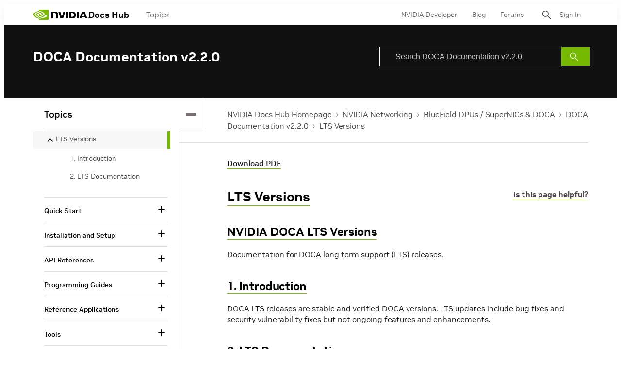

--- FILE ---
content_type: application/x-javascript;charset=utf-8
request_url: https://smetrics.nvidia.com/id?d_visid_ver=5.5.0&d_fieldgroup=A&mcorgid=F207D74D549850760A4C98C6%40AdobeOrg&mid=23027011369505626540751400301466909699&ts=1769067072034
body_size: -42
content:
{"mid":"23027011369505626540751400301466909699"}

--- FILE ---
content_type: application/x-javascript
request_url: https://assets.adobedtm.com/5d4962a43b79/c1061d2c5e7b/44bfcb6d9b52/RCb239dc73bb784e559b639c5d018223ee-source.min.js
body_size: 170
content:
// For license information, see `https://assets.adobedtm.com/5d4962a43b79/c1061d2c5e7b/44bfcb6d9b52/RCb239dc73bb784e559b639c5d018223ee-source.js`.
_satellite.__registerScript('https://assets.adobedtm.com/5d4962a43b79/c1061d2c5e7b/44bfcb6d9b52/RCb239dc73bb784e559b639c5d018223ee-source.min.js', "!function(t,h,e,j,s,n){t.hj=t.hj||function(){(t.hj.q=t.hj.q||[]).push(arguments)},t._hjSettings={hjid:3655182,hjsv:6},s=h.getElementsByTagName(\"head\")[0],(n=h.createElement(\"script\")).async=1,n.src=e+t._hjSettings.hjid+j+t._hjSettings.hjsv,s.appendChild(n)}(window,document,\"https://static.hotjar.com/c/hotjar-\",\".js?sv=\");");